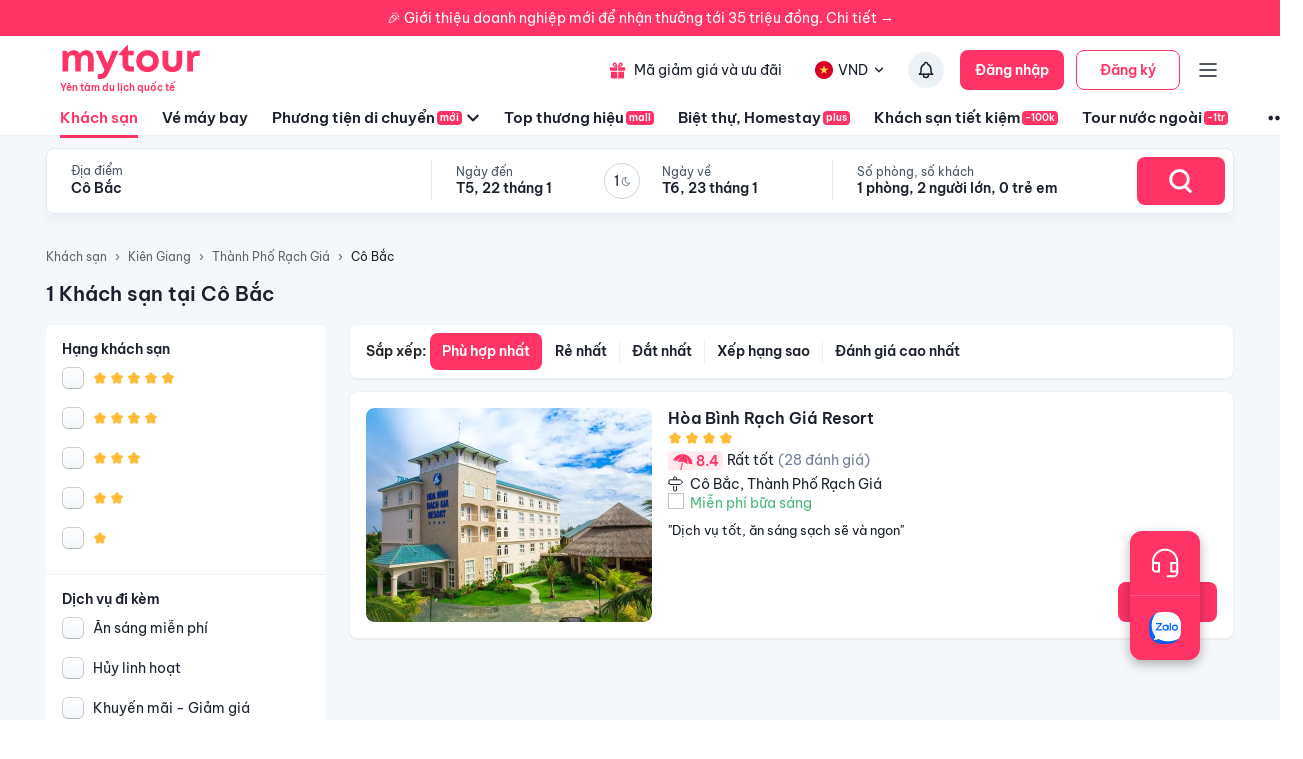

--- FILE ---
content_type: application/javascript; charset=UTF-8
request_url: https://mytour.vn/_next/static/chunks/4591-9bf3bad64cf18d15.js
body_size: 6182
content:
"use strict";(self.webpackChunk_N_E=self.webpackChunk_N_E||[]).push([[4591],{46736:(e,l,i)=>{i.d(l,{A:()=>m});var n=i(18153),a=i(78224),o=i(35003),r=i(84439),t=i(53705),d=i(901),c=i(95062),s=i.n(c);let p=(0,r.n9)()(e=>({wrapResultSearch:{marginTop:155,display:"flex",justifyContent:"center",alignItems:"center",flexDirection:"column"},result:{marginTop:16},textSearchAgain:{marginTop:8,color:e.palette.black.black3,fontWeight:"normal"},imageEmpty:{width:193,height:170}})),u=e=>{let{module:l="hotel"}=e,i=(0,d.A)(),{classes:r}=p();return(0,n.Y)(n.FK,{children:(0,n.FD)(a.A,{className:r.wrapResultSearch,children:[(0,n.Y)(a.A,{className:r.wrapIconResult,children:(0,n.Y)(t.A,{srcImage:"https://gcs.tripi.vn/tripi-assets/mytour/icons/icon_no_result_search_listing.svg",className:r.imageEmpty})}),(0,n.Y)(o.A,{variant:"subtitle1",className:r.result,children:i["homestay"===l?"IDS_MT_TEXT_NO_SEARCH_HOMESTAY":"IDS_MT_TEXT_NO_SEARCH_HOTEL"]}),(0,n.Y)(o.A,{variant:"subtitle2",className:r.textSearchAgain,children:i.IDS_TEXT_FLIGHT_CHANGE_SEARCH_INFO})]})})};u.propTypes={module:s().oneOf(["homestay","hotel"])};let m=u},47033:(e,l,i)=>{i.d(l,{A:()=>v});var n=i(18153),a=i(94683),o=i(35003),r=i(84439),t=i(901),d=i(46513),c=i(52804),s=i(67376),p=i.n(s),u=i(96600),m=i(4110),g=i(50308);let h=(0,r.n9)()(e=>({paperAnchorBottom:{borderRadius:"16px 16px 0 0"},subPrice:{fontSize:14,textDecorationLine:"line-through",color:e.palette.gray.grayDark8},subText:{fontSize:18,color:"rgba(72, 187, 120, 1)"},icInsurace:{display:"flex",justifyContent:"center",marginTop:22},header:{display:"flex",justifyContent:"center",marginTop:18},textInsurace:{display:"flex",justifyContent:"center",fontFamily:"BeVietnamPro",marginTop:10},textIntroduction:{fontFamily:"BeVietnamPro",fontSize:14,padding:"0px 20px 25px 20px",marginTop:7,color:"#718096"}})),v=e=>{let{showPopup:l=!1,setShowPopup:i=()=>{},insurance:r={}}=e,s=(0,t.A)(),{systemReducer:v}=(0,g.Jg)(),{classes:f}=h();return(0,n.Y)(n.FK,{children:(0,n.FD)(a.Ay,{anchor:"bottom",open:l,onClick:e=>{e.stopPropagation()},onClose:e=>{e.stopPropagation(),i(!1)},classes:{paperAnchorBottom:f.paperAnchorBottom},children:[(0,n.Y)("div",{className:f.icInsurace,children:(0,n.Y)(d.plZ,{})}),(0,n.Y)("div",{className:f.header,children:(0,n.Y)(o.A,{variant:"subtitle1",children:s.IDS_TEXT_YOUR_TRIP_IS_PROTECTED})}),(0,n.FD)("div",{className:f.textInsurace,children:[(0,n.Y)("span",{className:f.subPrice,children:"".concat((0,m.pc)(null==r?void 0:r.originPrice,v.currencyCode))}),"\xa0",(0,n.Y)("span",{className:f.subText,children:s.IDS_MT_TEXT_FILTER_FREE})]}),(0,n.Y)("div",{className:f.textIntroduction,children:(0,n.Y)("span",{dangerouslySetInnerHTML:{__html:p()((0,u.lA)(unescape((null==r?void 0:r.introduction)||"")),c.Xjv)}})})]})})}},53634:(e,l,i)=>{i.d(l,{A:()=>A});var n=i(18153);let a=(0,i(84439).n9)()(e=>({linkHotelDetail:{textDecoration:"none !important"},container:{fontSize:12,lineHeight:"14px",color:e.palette.black.black3,backgroundColor:e.palette.white.main,borderRadius:8},container2:{fontSize:12,lineHeight:"14px",color:e.palette.black.black3,"@media screen and (max-width: 560px)":{backgroundColor:"#9F77FA",border:"1px solid #9F77FA"},borderRadius:8,borderWidth:1},topContent:{width:"100%",position:"relative"},flashSale:{height:45,backgroundColor:"#9F77FA",borderRadius:"8px 8px 0 0",borderWidth:1,border:"1px solid #9F77FA"},rowFlashSale:{margin:"8px 10px 6px 10px",display:"flex",justifyContent:"space-between"},imageSlider:{position:"relative",backgroundColor:"#fff",borderRadius:"8px 8px 0px 0px"},hideImage:{position:"absolute",zIndex:1,top:"50%",left:"50%",transform:"translate(-50%, -50%)"},groupType:{zIndex:2,width:"calc(100% - 8px)",position:"absolute",top:0,left:8,display:"flex",alignItems:"center",justifyContent:"space-between"},typeHotel:{display:"flex",alignItems:"center",gap:"4px"},iconMPlus:{width:64,height:20,borderRadius:4},category:{border:"1px solid #F36",borderRadius:4,backgroundColor:e.palette.white.main,color:e.palette.secondary.main,padding:"3px 6px",fontSize:11,lineHeight:"13px"},favorite:{fill:e.palette.secondary.main,stroke:e.palette.white.main},notFavorite:{fill:"rgba(0, 0, 0, 0.6)",stroke:e.palette.white.main},rightContent:{width:"100%",paddingtop:8,display:"flex",position:"relative"},bottomcontent:{border:"1px solid #E2E8F0",borderTop:"none",padding:"8px 12px 12px 12px",borderRadius:"0 0 8px 8px",display:"flex",flexDirection:"column",gap:"4px"},bottomcontent2:{border:"1px solid #E2E8F0",borderTop:"none",padding:"8px 12px 12px 12px",borderRadius:"0 0 8px 8px",display:"flex",backgroundColor:"#fff",flexDirection:"column",gap:"4px"},wrapperName:{display:"Flex",flexWrap:"wrap",alignItems:"center",gap:"4px",fontSize:16,lineHeight:"19px",fontFamily:"BeVietnamPro-SemiBold"},address:{color:"#718096"},wrapperRating:{display:"flex",alignItems:"center",gap:"4px",marginBottom:3},ratingLevel:{borderRadius:4,backgroundColor:e.palette.secondary.main,color:e.palette.white.main,padding:"2px 8px",fontFamily:"BeVietnamPro-SemiBold"},signals:{display:"block",alignItems:"center",flexWrap:"wrap",gap:"2px"},itemSignal:{padding:"2px 5px",fontSize:11,lineHeight:"13px",borderRadius:3,backgroundColor:"rgba(237, 242, 247, 1)",color:"rgba(113, 128, 150, 1)",wordWrap:"break-word",whiteSpace:"normal",overflow:"hidden",textOverflow:"ellipsis",display:"inline-block"},itemSignal2:{fontSize:11,lineHeight:"13px",color:"rgba(72, 187, 120, 1)",marginBottom:8},loyaltyContent:{display:"flex",alignItems:"center",justifyContent:"end",gap:"4px",color:"#ED8936"},wrapperPromotion:{display:"flex",alignItems:"center",gap:"4px"},wrapperPrice:{display:"flex",gap:"4px",flexDirection:"column",width:"50%",alignItems:"flex-end",marginTop:3},wrapperPrice2:{display:"flex",gap:"4px",flexDirection:"column",width:"50%",alignItems:"flex-start",marginTop:5},wrapperAlotment:{display:"flex",alignItems:"center",gap:"4px"},numberOfRemainingRooms:{padding:"2px 5px",fontSize:11,lineHeight:"13px",borderRadius:3,color:e.palette.secondary.main,backgroundColor:"rgba(255, 51, 102, 0.10)"},discount:{borderRadius:3,backgroundColor:e.palette.secondary.main,padding:"2px 4px 2px 4px",display:"flex",alignItems:"center",fontSize:11,lineHeight:"13px",color:e.palette.white.main,width:"max-content"},isPointSale:{color:"#4A5568",fontSize:11,lineHeight:"13px"},wrapperBasePrice:{display:"contents",alignItems:"center",gap:"4px"},priceDiscount:{color:"#4A5568",textDecoration:"line-through"},rowPrice:{width:"max-content"},price:{fontSize:16,lineHeight:"22px",fontFamily:"BeVietnamPro-SemiBold"},interestedContent:{background:"linear-gradient(101deg, #F36 0.27%, #FF33A1 58.33%)",borderRadius:"8px 8px 0 0",color:"#fff",height:40,width:"100%",display:"flex",alignItems:"center",paddingLeft:16,fontSize:16,lineHeight:"19px",fontFamily:"BeVietnamPro-SemiBold"},emptyRoom:{backgroundColor:"rgba(229, 62,62,0.1)",borderRadius:8,padding:10,color:"#E53E3E",fontSize:12,lineHeight:"14px",display:"flex",gap:"6px"},lastBooking:{display:"flex",alignItems:"center",justifyItems:"flex-start",fontFamily:"BeVietnamPro",fontSize:12,borderRadius:3,padding:"3px 4px",fontWeight:400,textAlign:"center",backgroundColor:"rgba(229, 62, 62, 0.1)",color:"rgba(229, 62, 62, 1)"}}));var o=i(53705),r=i(71733),t=i(84829),d=i(46513),c=i(66239),s=i(33191),p=i.n(s),u=i(86155),m=i(14232),g=i(8733),h=i(10841),v=i.n(h),f=i(50308),x=i(89099),y=i(9611),F=i(25291),T=i(52804),_=i(73810),I=i(47509),S=i(96600),b=i(4110),Y=i(901),D=i(88003),E=i(72259),N=i(65528);let A=e=>{var l,i,s,h,A,R,C,w,P,O;let{item:k={},isSeo:L=!1,mode:B="",paramsFilterInit:H={},location:K,isRec:M=!1,checkFilter:X=!0,pollingRooms:z=!1,isEmptyRoom:q=!1,ismap:U=!1,isMobile:V=!0,indexItem:j,isHiddenPriceCaseDummy:G=!1,instant:W=!1,insurance:J={},locationMap:Q={}}=e,{classes:Z}=a(),[$,ee]=(0,m.useState)(k.isFavoriteHotel),[el,ei]=(0,m.useState)(0),{enqueueSnackbar:en,closeSnackbar:ea}=(0,u.dh)(),eo=(0,Y.A)(),{systemReducer:er}=(0,f.Jg)(),et=(null==er?void 0:er.informationUser)||{},ed=(0,x.useRouter)(),ec=(0,m.useRef)(null),es=(0,m.useRef)([]),ep=(0,m.useRef)(3),eu=(0,m.useRef)(!1),em=new Date,eg=em.getFullYear(),eh=em.getFullYear()-1,ev=async()=>{try{var e,l;let i=null==ed||null==(e=ed.query)?void 0:e.aliasCode;if((0,S.Im)(i)&&(i="td".concat(null==k||null==(l=k.address)?void 0:l.districtId)),$){let{data:e}=await (0,y.Fy)({hotelId:k.id});200===e.code?ee(!$):(null==e?void 0:e.message)&&en(null==e?void 0:e.message,(0,I.A)(e=>ea(e),{color:"error"}))}else{let{data:e}=await (0,y.Gm)({hotelId:k.id,aliasCode:i});200===e.code?ee(!$):(null==e?void 0:e.message)&&en(null==e?void 0:e.message,(0,I.A)(e=>ea(e),{color:"error"}))}}catch(e){}};(0,m.useEffect)(()=>{(()=>{let e=JSON.parse(localStorage.getItem(T.uLq))||[];(0,S.Im)(p().get(T.CVg))&&!(0,S.Im)(e)&&ee(e.includes(k.id))})()},[]);let ef=(0,b.eu)(k,V);(0,m.useEffect)(()=>{var e,l,i,n;ep.current=3,eu.current=(null==H?void 0:H.children)>0;let a=null==k||null==(l=k.groupAmenities)||null==(e=l.CHILDREN_SERVICE)?void 0:e.amenities;(null==a?void 0:a.length)>0?(ep.current--,ec.current=a[0].name):ec.current=null,((null==k?void 0:k.recentRepairYear)==eg||(null==k?void 0:k.recentRepairYear)==eh||(null==k?void 0:k.buildYear)==eg||(null==k?void 0:k.buildYear)==eh)&&ep.current--,es.current=null==ef?void 0:ef.filter(e=>e.isnoTrans);let o=Math.min(ep.current,null==(i=es.current)?void 0:i.length);es.current=null==(n=es.current)?void 0:n.slice(0,o),ee(k.isFavoriteHotel)},[k]);let ex=(0,b.AP)(k),ey=()=>{let e=Math.round(((null==k?void 0:k.basePrice)-(null==ex?void 0:ex.price))*100/(null==k?void 0:k.basePrice));return e>=20?e:0},eF=(0,S.Im)(k.promotions)?{}:k.promotions[0],[eT]=(0,m.useState)(function(){let e=arguments.length>0&&void 0!==arguments[0]?arguments[0]:[],l=arguments.length>1?arguments[1]:void 0,i=arguments.length>2?arguments[2]:void 0,n={validFrom:l,validTo:i},a=e.find(e=>e.to>v()().valueOf());return(0,S.Im)(a)||(n={...n,validFrom:a.from,validTo:a.to}),n}((null==eF?void 0:eF.timeFrames)||[],null==eF?void 0:eF.validFrom,null==eF?void 0:eF.validTo)),[e_,eI]=(0,m.useState)(v()().valueOf()<=(null==eF?void 0:eF.validTo));return(0,m.useEffect)(()=>{let e=JSON.parse(localStorage.getItem(T.OEW))||[];if((null==e?void 0:e.length)>0){let l=e.findIndex(e=>(null==e?void 0:e.id)==(null==k?void 0:k.id)),i=e.find(e=>(null==e?void 0:e.id)==(null==k?void 0:k.id));if(-1!==l&&!(0,S.Im)(i)){let n=(null==i?void 0:i.aliasCode)||"",a=(null==i?void 0:i.expire)||0;e=e.filter(e=>e.id!==k.id),k={...k,aliasCode:n,expire:a},e.splice(l,0,k),localStorage.setItem(T.OEW,JSON.stringify(e))}}},[k]),(0,m.useEffect)(()=>{(null==et?void 0:et.isCorporate)?ei(null==k?void 0:k.pointForBusiness):ei(null==k?void 0:k.point)},[null==et?void 0:et.isCorporate,k]),(0,n.Y)(c.A,{href:{...(()=>{var e,l,i,n,a,o,r,t;let d={pathname:T.GEI.HOTEL_DETAIL.href,query:{alias:"".concat(k.id,"-").concat(null==k||null==(e=k.name)?void 0:e.stringSlug(),".html"),checkIn:H.checkIn,checkOut:H.checkOut,adults:Number(H.adults),rooms:Number(H.rooms),children:Number(H.children),priceKey:encodeURIComponent(k.priceKey||""),...W?{instant:!0}:{}}};return M&&!(0,S.Im)(null==ed||null==(l=ed.query)?void 0:l.displayedTotal)&&(d={...d,query:{...d.query,displayedTotal:null==ed||null==(a=ed.query)?void 0:a.displayedTotal,displayedTax:null==ed||null==(o=ed.query)?void 0:o.displayedTax,currency:null==ed||null==(r=ed.query)?void 0:r.currency}}),M&&!(0,S.Im)(null==ed||null==(i=ed.query)?void 0:i.custom2)&&(d={...d,query:{...d.query,custom2:null==ed||null==(t=ed.query)?void 0:t.custom2}}),(0,S.Im)(H.childrenAges)||(d={...d,query:{...d.query,childrenAges:H.childrenAges.join(",")}}),(null==k||null==(n=k.categoryGroup)?void 0:n.code)==="homestay"&&(("HOTEL_ROOM"===k.placeType||"ENTIRE_PLACE"===k.placeType)&&(d={...d,query:{...d.query,placeType:k.placeType}}),"ENTIRE_PLACE"===k.placeType&&(d={...d,query:{...d.query,roomKey:k.roomId}})),d})()},className:Z.linkHotelDetail,target:U?"_blank":"_self",onClick:()=>{var e,l;let i=null==K||null==(l=K.details)||null==(e=l[0])?void 0:e.aliasCode;(()=>{var e,l;let i=(null==er?void 0:er.informationUser)||{},n=null==ed||null==(e=ed.query)?void 0:e.aliasCode;(0,S.Im)(n)&&(n="td".concat(null==k||null==(l=k.address)?void 0:l.districtId));let a={...(0,S.jy)(i),alias_code:n,hotel_id:null==k?void 0:k.id};E.u9(T.fsX.click_hotel_item,a)})(),(0,S.e0)(k,i,!X)},children:(0,n.FD)("div",{style:{overflow:"hidden"},className:(null==eF?void 0:eF.changeBookingPrice)&&e_&&!M?Z.container2:Z.container,children:[M?(0,n.Y)("div",{className:Z.interestedContent,children:eo.IDS_MT_TEXT_INTERESTED_PROPERTY}):(null==eF?void 0:eF.changeBookingPrice)&&e_&&"mobile"!==B?(0,n.Y)("div",{className:Z.flashSale,children:(0,n.FD)("div",{className:Z.rowFlashSale,children:[(0,n.Y)(d.cCr,{}),(0,n.Y)(t.A,{mode:"mobile",startTime:v()().valueOf(),endTime:eT.validFrom>v()().valueOf()?eT.validFrom:eT.validTo,handleExpiredSale:()=>{eI(!1)}})]})}):null,(0,n.FD)("div",{className:Z.topContent,children:[(0,n.FD)("div",{className:Z.imageSlider,children:[(0,n.Y)("div",{style:{zIndex:2,position:"relative",height:180},children:U?(0,n.Y)("img",{src:(0,D.Lw)(null==k||null==(l=k.image)?void 0:l.origin,D.Kt.medium),alt:"Ảnh ".concat(k.name),style:{width:"100%",height:180,objectFit:"cover"},loading:"lazy"}):(0,n.Y)(o.A,{srcImage:(0,D.Lw)(null==k||null==(i=k.image)?void 0:i.origin,D.Kt.medium),fetchpriority:0===j?"high":"low",alt:"Ảnh ".concat(k.name)})}),k.image&&(0,n.Y)("div",{className:Z.hideImage,children:(0,n.Y)(d.pVQ,{})})]}),(0,n.FD)("div",{className:Z.groupType,children:[(0,n.FD)("div",{className:Z.typeHotel,children:[k.myPlus&&(0,n.Y)(o.A,{srcImage:"https://gcs.tripi.vn/tripi-assets/mytour/icons/icon_mplus_app_test.svg",className:Z.iconMPlus,alt:"MyPlus"}),!(0,S.Im)(null==k?void 0:k.category)&&(null==k||null==(A=k.category)||null==(h=A.code)||null==(s=h.trim())?void 0:s.toUpperCase())!=="hotel".trim().toUpperCase()&&(0,n.Y)("div",{className:Z.category,children:null==k?void 0:k.category.name})]}),!L&&(0,n.Y)(r.A,{onClick:e=>{if(e.stopPropagation(),e.preventDefault(),(0,S.Im)(p().get(T.CVg))){let e=JSON.parse(localStorage.getItem(T.uLq))||[];$?e=e.filter(e=>e!==k.id):e.unshift(k.id),localStorage.setItem(T.uLq,JSON.stringify(e)),ee(!$)}else ev()},"aria-label":"Heart",size:"large",children:(0,n.Y)(d.gLe,{className:"svgFillAll ".concat($?Z.favorite:Z.notFavorite)})})]})]}),(0,n.FD)("div",{className:(null==eF||eF.changeBookingPrice,Z.bottomcontent2),children:[!(0,S.Im)(J)&&(0,n.Y)(N.A,{insurance:J}),(0,n.FD)("div",{className:Z.wrapperName,children:[(0,n.Y)("span",{children:k.name}),(0,n.Y)(_.A,{maxValue:k.starNumber,value:k.starNumber,colorStar:(0,S.vP)(null==k?void 0:k.category)?"#FF3366":"#FFBC39"})]}),(0,n.FD)("span",{className:Z.address,children:[(0,b.g$)(k.address),(null==k?void 0:k.newAddress)&&(0,n.FD)(n.FK,{children:[" ",(0,n.Y)(g.A,{id:"IDS_MT_TEXT_NEWADDRESS",values:{address:(0,b.UJ)(null==k?void 0:k.newAddress)||""}})]}),k.distanceToSearchLocation>0&&k.distanceToSearchLocation<=10?" • ".concat("".concat((0,b.yd)(k.distanceToSearchLocation,1),"km ").concat(eo.IDS_MT_TEXT_TO_LOWER_CASE_FLIGHT," ").concat(K.name||(null==Q?void 0:Q.locationName))):""]}),(null==k?void 0:k.ratingLevel)>0&&(0,n.FD)("span",{className:Z.wrapperRating,children:[(0,n.Y)("span",{className:Z.ratingLevel,children:2*(null==k?void 0:k.ratingLevel)==10?10:(2*(null==k?void 0:k.ratingLevel)).toFixed(1)}),(0,n.Y)("span",{style:{color:"#F36"},children:(0,b.tk)(k.ratingLevel)}),k.numberOfReviews>0&&(0,n.Y)("span",{style:{color:"#4A5568"},children:(0,n.Y)(g.A,{id:"IDS_MT_TEXT_VOTE_VALUE",values:{count:k.numberOfReviews}})})]}),(0,n.FD)("div",{className:Z.signals,children:[(null==(R=es.current)?void 0:R.length)>0?null==(C=es.current)?void 0:C.map((e,l)=>(0,n.FD)(m.Fragment,{children:[(0,n.Y)("span",{className:Z.itemSignal,children:null==e?void 0:e.name}),"\xa0"]},l)):(0,n.Y)(n.FK,{}),(null==k?void 0:k.recentRepairYear)==eg||(null==k?void 0:k.recentRepairYear)==eh?(0,n.FD)(n.FK,{children:[(0,n.FD)("span",{className:Z.itemSignal,children:["\xa0",eo.IDS_TEXT_UPGRADE,"\xa0",k.recentRepairYear,"\xa0"]}),"\xa0"]}):(null==k?void 0:k.buildYear)==eg||(null==k?void 0:k.buildYear)==eh?(0,n.FD)(n.FK,{children:[(0,n.FD)("span",{className:Z.itemSignal,children:["\xa0",eo.IDS_TEXT_GRAND_OPENING,"\xa0",k.buildYear,"\xa0"]}),"\xa0"]}):(0,n.Y)(n.FK,{}),ec.current&&eu.current&&(0,n.Y)(n.FK,{children:(0,n.Y)("span",{className:Z.itemSignal,children:ec.current})})]}),z?(0,n.Y)("div",{className:Z.wrapperPrice,children:(0,n.Y)(F.A,{})}):!q&&(0,n.FD)(n.FK,{children:[(0,n.FD)("div",{style:{display:"flex",flexDirection:"row"},children:[(0,n.FD)("div",{className:Z.wrapperPrice2,children:[" ",(0,n.Y)("div",{className:Z.signals,children:null==ef?void 0:ef.map((e,l)=>(0,n.Y)(m.Fragment,{children:!(null==e?void 0:e.isnoTrans)&&(0,n.FD)(n.FK,{children:[(null==e?void 0:e.name)=="IDS_MT_TEXT_BREAK_INCLUDED"&&(0,n.Y)(n.FK,{children:(0,n.FD)("div",{className:Z.itemSignal2,children:[(0,n.Y)("span",{style:{fontSize:12,fontFamily:"BeVietnamPro-SemiBold"},children:"✓\xa0"}),(0,n.Y)("span",{children:eo.IDS_MT_TEXT_ITEM_FILTER_GARENAL_1})]})}),(null==e?void 0:e.name)=="IDS_MT_TEXT_FREE_CANCELLATION"&&(0,n.Y)(n.FK,{children:(0,n.FD)("div",{className:Z.itemSignal2,children:[(0,n.Y)("span",{style:{fontSize:12,fontFamily:"BeVietnamPro-SemiBold"},children:"✓\xa0"}),(0,n.Y)("span",{children:eo.IDS_TEXT_FREE_CANCEL})]})})]})},l))})]}),(0,n.Y)("div",{className:Z.wrapperPrice,children:!G&&(0,n.FD)(n.FK,{children:[(0,n.FD)("div",{className:Z.wrapperAlotment,children:[!k.outOfRoom&&(null==k?void 0:k.numberOfRemainingRooms)>0&&(null==k?void 0:k.numberOfRemainingRooms)<=5&&(0,n.Y)("span",{className:Z.numberOfRemainingRooms,children:(0,n.Y)(g.A,{id:"IDS_MT_VALUE_ONLY_ROOM_EMPTY",values:{room:null==k?void 0:k.numberOfRemainingRooms}})}),!(0,S.Im)(null==k?void 0:k.basePrice)&&(null==ex?void 0:ex.discount)?(0,n.Y)(n.FK,{children:(null==ex?void 0:ex.code)?(0,n.Y)(n.FK,{children:(null==ex?void 0:ex.discount)>=20?(0,n.FD)("span",{className:Z.discount,children:[(0,n.Y)(d.teU,{}),"\xa0",eo.IDS_TEXT_APPLY_DISCOUNT_CODE,"\xa0",null==ex?void 0:ex.discount,"%"]}):(0,n.FD)("span",{className:Z.discount,children:[(0,n.Y)(d.teU,{}),"\xa0",eo.IDS_TEXT_APPLY_DISCOUNT_CODE,"\xa0",(0,b.pc)(null==ex?void 0:ex.priceDiscount)]})}):(0,n.Y)(n.FK,{children:!(0,S.Im)(null==ex?void 0:ex.discount)&&(null==ex?void 0:ex.discount)>=20?(0,n.Y)("span",{className:Z.discount,children:"-".concat(null==ex?void 0:ex.discount,"% ").concat(eo.IDS_TEXT_TODAY)}):(0,n.Y)(n.FK,{children:(0,n.Y)("span",{className:Z.discount,children:"-".concat((0,b.pc)(null==ex?void 0:ex.priceDiscount)," ").concat(eo.IDS_TEXT_TODAY)})})})}):(null==k?void 0:k.basePrice)!==(null==ex?void 0:ex.price)?(0,n.Y)(n.FK,{children:ey()>0?(0,n.Y)("span",{className:Z.discount,children:"-".concat(ey(),"% ").concat(eo.IDS_TEXT_TODAY)}):(0,n.Y)("span",{className:Z.discount,children:"-".concat((0,b.pc)((null==k?void 0:k.basePrice)-(null==ex?void 0:ex.price))," ").concat(eo.IDS_TEXT_TODAY)})}):(0,n.Y)(n.FK,{})]}),(null==ex?void 0:ex.isPointSale)&&(0,n.Y)("span",{className:Z.isPointSale,children:eo.IDS_MT_TEXT_PRICE_BEFOR_CASHBACK}),(null==ex?void 0:ex.price)>0&&(0,n.FD)("div",{className:Z.wrapperBasePrice,children:[(0,n.FD)("div",{className:Z.rowPrice,children:[!(0,S.Im)(null==k||null==(w=k.basePromotionInfo)?void 0:w.priceBeforePromotion)&&(null==k||null==(P=k.basePromotionInfo)?void 0:P.priceBeforePromotion)>0?(0,n.Y)("span",{className:Z.priceDiscount,children:"".concat((0,b.pc)(null==k||null==(O=k.basePromotionInfo)?void 0:O.priceBeforePromotion,er.currencyCode))}):(0,S.Im)(null==k?void 0:k.basePrice)||(null==k?void 0:k.basePrice)===(null==ex?void 0:ex.price)?(0,n.Y)(n.FK,{}):(0,n.Y)(n.FK,{children:(0,n.Y)("span",{className:Z.priceDiscount,children:"".concat((0,b.pc)(null==k?void 0:k.basePrice,er.currencyCode))})}),(0,n.FD)("span",{className:Z.price,style:{color:(null==eF?void 0:eF.changeBookingPrice)&&e_?"#9F77FA":""},children:["\xa0",(0,b.pc)(null==ex?void 0:ex.price)]})]}),(0,n.Y)("span",{children:eo.IDS_MT_TEXT_PRICE_ROOM_NIGHT})]})]})})]}),!G&&!(0,S.Im)(el)&&el>0&&(0,n.FD)("div",{className:Z.loyaltyContent,children:[(0,n.Y)("div",{style:{width:20,marginRight:4},children:(0,n.Y)(d.mfi,{})}),(0,n.Y)(g.A,{id:"IDS_MT_TEXT_LOYALTY_VALUE",values:{count:p().get(T.S3g)===T.Ocv?(0,b.pc)(el):"≈".concat((0,b.pc)(el))}})]})]}),!0===q&&(0,n.FD)("div",{className:Z.emptyRoom,children:[(0,n.Y)("div",{style:{width:16},children:(0,n.Y)(d.pL4,{})}),(0,n.Y)("span",{children:eo.IDS_MT_TEXT_YOU_MISS_ALLOTMENT})]})]})]})})}},65528:(e,l,i)=>{i.d(l,{A:()=>s});var n=i(18153),a=i(46513),o=i(47033),r=i(84439),t=i(14232),d=i(50308);let c=(0,r.n9)()(()=>({itemInsurance:{width:"fit-content",height:"25px",borderRadius:"4px",display:"flex",alignItems:"center",gap:"4px",padding:"4px 6px",background:"linear-gradient(99.25deg, #FFBC39 -4.45%, #FF3366 100%)",color:"#FFFFFF",opacity:1,cursor:"pointer",fontWeight:400,marginBottom:6,fontSize:12},iconGif:{stroke:"#FFFFFF",width:12,height:12}})),s=e=>{let{insurance:l={}}=e,[i,r]=(0,t.useState)(!1),{classes:s}=c(),{systemReducer:p}=(0,d.Jg)(),[u,m]=(0,t.useState)(!0),g=(null==p?void 0:p.informationUser)||{};return(0,t.useEffect)(()=>{(null==g?void 0:g.isCorporate)||m(!1)},[null==g?void 0:g.isCorporate]),u?(0,n.Y)(n.FK,{}):(0,n.FD)(n.FK,{children:[(0,n.FD)("div",{className:s.itemInsurance,onClick:e=>{e.preventDefault(),e.stopPropagation(),r(!0)},children:[(0,n.Y)(a.ciC,{width:12,height:12,viewBox:"0 0 16 16"}),(0,n.Y)("span",{children:null==l?void 0:l.description})]}),(0,n.Y)(o.A,{showPopup:i,insurance:l,setShowPopup:r})]})}}}]);